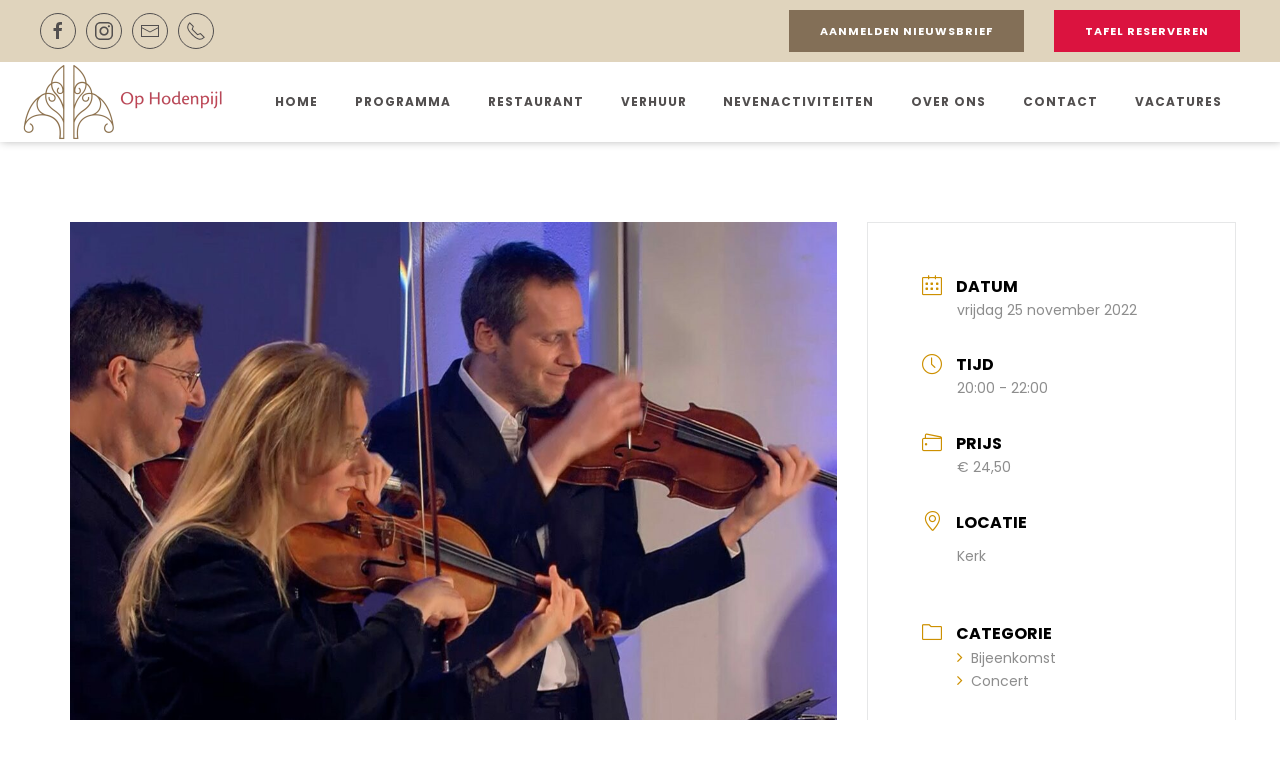

--- FILE ---
content_type: text/html; charset=UTF-8
request_url: https://ophodenpijl.nl/evenement/dutch-string-collective/?occurrence=2022-11-25
body_size: 16039
content:
<!DOCTYPE html>
<html lang="nl-NL">
    <head>
        <meta charset="UTF-8">
        <meta name="viewport" content="width=device-width, initial-scale=1">
        <link rel="icon" href="/wp-content/uploads/favicon.png" sizes="any">
                <link rel="icon" href="/wp-content/uploads/favicon.png" type="image/svg+xml">
                <link rel="apple-touch-icon" href="/wp-content/uploads/favicon.png">
                <meta name='robots' content='index, follow, max-image-preview:large, max-snippet:-1, max-video-preview:-1' />

	<!-- This site is optimized with the Yoast SEO plugin v26.7 - https://yoast.com/wordpress/plugins/seo/ -->
	<title>Mozart en Beethoven - Dutch String Collective - Op Hodenpijl</title>
	<link rel="canonical" href="https://ophodenpijl.nl/evenement/dutch-string-collective/" />
	<meta property="og:locale" content="nl_NL" />
	<meta property="og:type" content="article" />
	<meta property="og:title" content="Mozart en Beethoven - Dutch String Collective - Op Hodenpijl" />
	<meta property="og:description" content="Op vrijdag 25 november brengt het Dutch String Collective een zomers concert met beroemde werken van Mozart en Beethoven. Mozart’s muziek bruist van plezier en levenslust, en is tegelijk zo ontroerend in zijn perfecte eenvoud. Beethoven laat je sidderen en verlangen, laat je regenbuien en donder horen. In alles herken je zijn wonderlijke en opwindende persoonlijkheid." />
	<meta property="og:url" content="https://ophodenpijl.nl/evenement/dutch-string-collective/" />
	<meta property="og:site_name" content="Op Hodenpijl" />
	<meta property="article:publisher" content="https://www.facebook.com/Ophodenpijlschipluiden" />
	<meta property="article:modified_time" content="2022-11-08T10:21:08+00:00" />
	<meta property="og:image" content="https://ophodenpijl.nl/wp-content/uploads/dutch-string-collective-scaled-e1646904187974.jpg" />
	<meta property="og:image:width" content="1200" />
	<meta property="og:image:height" content="785" />
	<meta property="og:image:type" content="image/jpeg" />
	<meta name="twitter:card" content="summary_large_image" />
	<meta name="twitter:label1" content="Geschatte leestijd" />
	<meta name="twitter:data1" content="2 minuten" />
	<script type="application/ld+json" class="yoast-schema-graph">{"@context":"https://schema.org","@graph":[{"@type":"WebPage","@id":"https://ophodenpijl.nl/evenement/dutch-string-collective/","url":"https://ophodenpijl.nl/evenement/dutch-string-collective/","name":"Mozart en Beethoven - Dutch String Collective - Op Hodenpijl","isPartOf":{"@id":"https://ophodenpijl.nl/#website"},"primaryImageOfPage":{"@id":"https://ophodenpijl.nl/evenement/dutch-string-collective/#primaryimage"},"image":{"@id":"https://ophodenpijl.nl/evenement/dutch-string-collective/#primaryimage"},"thumbnailUrl":"https://ophodenpijl.nl/wp-content/uploads/dutch-string-collective-scaled-e1646904187974.jpg","datePublished":"2022-03-10T09:23:34+00:00","dateModified":"2022-11-08T10:21:08+00:00","breadcrumb":{"@id":"https://ophodenpijl.nl/evenement/dutch-string-collective/#breadcrumb"},"inLanguage":"nl-NL","potentialAction":[{"@type":"ReadAction","target":["https://ophodenpijl.nl/evenement/dutch-string-collective/"]}]},{"@type":"ImageObject","inLanguage":"nl-NL","@id":"https://ophodenpijl.nl/evenement/dutch-string-collective/#primaryimage","url":"https://ophodenpijl.nl/wp-content/uploads/dutch-string-collective-scaled-e1646904187974.jpg","contentUrl":"https://ophodenpijl.nl/wp-content/uploads/dutch-string-collective-scaled-e1646904187974.jpg","width":1200,"height":785},{"@type":"BreadcrumbList","@id":"https://ophodenpijl.nl/evenement/dutch-string-collective/#breadcrumb","itemListElement":[{"@type":"ListItem","position":1,"name":"Home","item":"https://ophodenpijl.nl/"},{"@type":"ListItem","position":2,"name":"Evenementen","item":"https://ophodenpijl.nl/evenement/"},{"@type":"ListItem","position":3,"name":"Mozart en Beethoven &#8211; Dutch String Collective"}]},{"@type":"WebSite","@id":"https://ophodenpijl.nl/#website","url":"https://ophodenpijl.nl/","name":"Op Hodenpijl","description":"Waar lekker eten, natuur, cultuur, kunst gezondheid en welzijn bij elkaar komen","potentialAction":[{"@type":"SearchAction","target":{"@type":"EntryPoint","urlTemplate":"https://ophodenpijl.nl/?s={search_term_string}"},"query-input":{"@type":"PropertyValueSpecification","valueRequired":true,"valueName":"search_term_string"}}],"inLanguage":"nl-NL"}]}</script>
	<!-- / Yoast SEO plugin. -->


<link rel='dns-prefetch' href='//www.google.com' />
<link rel='dns-prefetch' href='//fonts.googleapis.com' />
<link rel="alternate" type="application/rss+xml" title="Op Hodenpijl &raquo; feed" href="https://ophodenpijl.nl/feed/" />
<link rel="alternate" type="application/rss+xml" title="Op Hodenpijl &raquo; reacties feed" href="https://ophodenpijl.nl/comments/feed/" />
<link rel="alternate" title="oEmbed (JSON)" type="application/json+oembed" href="https://ophodenpijl.nl/wp-json/oembed/1.0/embed?url=https%3A%2F%2Fophodenpijl.nl%2Fevenement%2Fdutch-string-collective%2F" />
<link rel="alternate" title="oEmbed (XML)" type="text/xml+oembed" href="https://ophodenpijl.nl/wp-json/oembed/1.0/embed?url=https%3A%2F%2Fophodenpijl.nl%2Fevenement%2Fdutch-string-collective%2F&#038;format=xml" />
<style id='wp-img-auto-sizes-contain-inline-css' type='text/css'>
img:is([sizes=auto i],[sizes^="auto," i]){contain-intrinsic-size:3000px 1500px}
/*# sourceURL=wp-img-auto-sizes-contain-inline-css */
</style>

<link rel='stylesheet' id='mec-select2-style-css' href='https://ophodenpijl.nl/wp-content/plugins/modern-events-calendar/assets/packages/select2/select2.min.css?ver=7.29.0.1769009311' type='text/css' media='all' />
<link rel='stylesheet' id='mec-font-icons-css' href='https://ophodenpijl.nl/wp-content/plugins/modern-events-calendar/assets/css/iconfonts.css?ver=7.29.0.1769009311' type='text/css' media='all' />
<link rel='stylesheet' id='mec-frontend-style-css' href='https://ophodenpijl.nl/wp-content/plugins/modern-events-calendar/assets/css/frontend.min.css?ver=7.29.0.1769009311' type='text/css' media='all' />
<link rel='stylesheet' id='mec-tooltip-style-css' href='https://ophodenpijl.nl/wp-content/plugins/modern-events-calendar/assets/packages/tooltip/tooltip.css?ver=7.29.0.1769009311' type='text/css' media='all' />
<link rel='stylesheet' id='mec-tooltip-shadow-style-css' href='https://ophodenpijl.nl/wp-content/plugins/modern-events-calendar/assets/packages/tooltip/tooltipster-sideTip-shadow.min.css?ver=7.29.0.1769009311' type='text/css' media='all' />
<link rel='stylesheet' id='featherlight-css' href='https://ophodenpijl.nl/wp-content/plugins/modern-events-calendar/assets/packages/featherlight/featherlight.css?ver=7.29.0.1769009311' type='text/css' media='all' />
<link rel='stylesheet' id='mec-custom-google-font-css' href='https://fonts.googleapis.com/css?family=Poppins%3A300%2C+regular%2C+500%2C+600%2C+700%2C+%7CPoppins%3A700%2C+700%2C+700%2C+700%2C+700%2C+&#038;subset=latin%2Clatin-ext&#038;ver=7.29.0.1769009311' type='text/css' media='all' />
<link rel='stylesheet' id='mec-lity-style-css' href='https://ophodenpijl.nl/wp-content/plugins/modern-events-calendar/assets/packages/lity/lity.min.css?ver=7.29.0.1769009311' type='text/css' media='all' />
<link rel='stylesheet' id='mec-general-calendar-style-css' href='https://ophodenpijl.nl/wp-content/plugins/modern-events-calendar/assets/css/mec-general-calendar.css?ver=7.29.0.1769009311' type='text/css' media='all' />
<style id='wp-emoji-styles-inline-css' type='text/css'>

	img.wp-smiley, img.emoji {
		display: inline !important;
		border: none !important;
		box-shadow: none !important;
		height: 1em !important;
		width: 1em !important;
		margin: 0 0.07em !important;
		vertical-align: -0.1em !important;
		background: none !important;
		padding: 0 !important;
	}
/*# sourceURL=wp-emoji-styles-inline-css */
</style>
<link rel='stylesheet' id='wp-block-library-css' href='https://ophodenpijl.nl/wp-includes/css/dist/block-library/style.min.css?ver=6.9' type='text/css' media='all' />
<style id='global-styles-inline-css' type='text/css'>
:root{--wp--preset--aspect-ratio--square: 1;--wp--preset--aspect-ratio--4-3: 4/3;--wp--preset--aspect-ratio--3-4: 3/4;--wp--preset--aspect-ratio--3-2: 3/2;--wp--preset--aspect-ratio--2-3: 2/3;--wp--preset--aspect-ratio--16-9: 16/9;--wp--preset--aspect-ratio--9-16: 9/16;--wp--preset--color--black: #000000;--wp--preset--color--cyan-bluish-gray: #abb8c3;--wp--preset--color--white: #ffffff;--wp--preset--color--pale-pink: #f78da7;--wp--preset--color--vivid-red: #cf2e2e;--wp--preset--color--luminous-vivid-orange: #ff6900;--wp--preset--color--luminous-vivid-amber: #fcb900;--wp--preset--color--light-green-cyan: #7bdcb5;--wp--preset--color--vivid-green-cyan: #00d084;--wp--preset--color--pale-cyan-blue: #8ed1fc;--wp--preset--color--vivid-cyan-blue: #0693e3;--wp--preset--color--vivid-purple: #9b51e0;--wp--preset--gradient--vivid-cyan-blue-to-vivid-purple: linear-gradient(135deg,rgb(6,147,227) 0%,rgb(155,81,224) 100%);--wp--preset--gradient--light-green-cyan-to-vivid-green-cyan: linear-gradient(135deg,rgb(122,220,180) 0%,rgb(0,208,130) 100%);--wp--preset--gradient--luminous-vivid-amber-to-luminous-vivid-orange: linear-gradient(135deg,rgb(252,185,0) 0%,rgb(255,105,0) 100%);--wp--preset--gradient--luminous-vivid-orange-to-vivid-red: linear-gradient(135deg,rgb(255,105,0) 0%,rgb(207,46,46) 100%);--wp--preset--gradient--very-light-gray-to-cyan-bluish-gray: linear-gradient(135deg,rgb(238,238,238) 0%,rgb(169,184,195) 100%);--wp--preset--gradient--cool-to-warm-spectrum: linear-gradient(135deg,rgb(74,234,220) 0%,rgb(151,120,209) 20%,rgb(207,42,186) 40%,rgb(238,44,130) 60%,rgb(251,105,98) 80%,rgb(254,248,76) 100%);--wp--preset--gradient--blush-light-purple: linear-gradient(135deg,rgb(255,206,236) 0%,rgb(152,150,240) 100%);--wp--preset--gradient--blush-bordeaux: linear-gradient(135deg,rgb(254,205,165) 0%,rgb(254,45,45) 50%,rgb(107,0,62) 100%);--wp--preset--gradient--luminous-dusk: linear-gradient(135deg,rgb(255,203,112) 0%,rgb(199,81,192) 50%,rgb(65,88,208) 100%);--wp--preset--gradient--pale-ocean: linear-gradient(135deg,rgb(255,245,203) 0%,rgb(182,227,212) 50%,rgb(51,167,181) 100%);--wp--preset--gradient--electric-grass: linear-gradient(135deg,rgb(202,248,128) 0%,rgb(113,206,126) 100%);--wp--preset--gradient--midnight: linear-gradient(135deg,rgb(2,3,129) 0%,rgb(40,116,252) 100%);--wp--preset--font-size--small: 13px;--wp--preset--font-size--medium: 20px;--wp--preset--font-size--large: 36px;--wp--preset--font-size--x-large: 42px;--wp--preset--spacing--20: 0.44rem;--wp--preset--spacing--30: 0.67rem;--wp--preset--spacing--40: 1rem;--wp--preset--spacing--50: 1.5rem;--wp--preset--spacing--60: 2.25rem;--wp--preset--spacing--70: 3.38rem;--wp--preset--spacing--80: 5.06rem;--wp--preset--shadow--natural: 6px 6px 9px rgba(0, 0, 0, 0.2);--wp--preset--shadow--deep: 12px 12px 50px rgba(0, 0, 0, 0.4);--wp--preset--shadow--sharp: 6px 6px 0px rgba(0, 0, 0, 0.2);--wp--preset--shadow--outlined: 6px 6px 0px -3px rgb(255, 255, 255), 6px 6px rgb(0, 0, 0);--wp--preset--shadow--crisp: 6px 6px 0px rgb(0, 0, 0);}:where(.is-layout-flex){gap: 0.5em;}:where(.is-layout-grid){gap: 0.5em;}body .is-layout-flex{display: flex;}.is-layout-flex{flex-wrap: wrap;align-items: center;}.is-layout-flex > :is(*, div){margin: 0;}body .is-layout-grid{display: grid;}.is-layout-grid > :is(*, div){margin: 0;}:where(.wp-block-columns.is-layout-flex){gap: 2em;}:where(.wp-block-columns.is-layout-grid){gap: 2em;}:where(.wp-block-post-template.is-layout-flex){gap: 1.25em;}:where(.wp-block-post-template.is-layout-grid){gap: 1.25em;}.has-black-color{color: var(--wp--preset--color--black) !important;}.has-cyan-bluish-gray-color{color: var(--wp--preset--color--cyan-bluish-gray) !important;}.has-white-color{color: var(--wp--preset--color--white) !important;}.has-pale-pink-color{color: var(--wp--preset--color--pale-pink) !important;}.has-vivid-red-color{color: var(--wp--preset--color--vivid-red) !important;}.has-luminous-vivid-orange-color{color: var(--wp--preset--color--luminous-vivid-orange) !important;}.has-luminous-vivid-amber-color{color: var(--wp--preset--color--luminous-vivid-amber) !important;}.has-light-green-cyan-color{color: var(--wp--preset--color--light-green-cyan) !important;}.has-vivid-green-cyan-color{color: var(--wp--preset--color--vivid-green-cyan) !important;}.has-pale-cyan-blue-color{color: var(--wp--preset--color--pale-cyan-blue) !important;}.has-vivid-cyan-blue-color{color: var(--wp--preset--color--vivid-cyan-blue) !important;}.has-vivid-purple-color{color: var(--wp--preset--color--vivid-purple) !important;}.has-black-background-color{background-color: var(--wp--preset--color--black) !important;}.has-cyan-bluish-gray-background-color{background-color: var(--wp--preset--color--cyan-bluish-gray) !important;}.has-white-background-color{background-color: var(--wp--preset--color--white) !important;}.has-pale-pink-background-color{background-color: var(--wp--preset--color--pale-pink) !important;}.has-vivid-red-background-color{background-color: var(--wp--preset--color--vivid-red) !important;}.has-luminous-vivid-orange-background-color{background-color: var(--wp--preset--color--luminous-vivid-orange) !important;}.has-luminous-vivid-amber-background-color{background-color: var(--wp--preset--color--luminous-vivid-amber) !important;}.has-light-green-cyan-background-color{background-color: var(--wp--preset--color--light-green-cyan) !important;}.has-vivid-green-cyan-background-color{background-color: var(--wp--preset--color--vivid-green-cyan) !important;}.has-pale-cyan-blue-background-color{background-color: var(--wp--preset--color--pale-cyan-blue) !important;}.has-vivid-cyan-blue-background-color{background-color: var(--wp--preset--color--vivid-cyan-blue) !important;}.has-vivid-purple-background-color{background-color: var(--wp--preset--color--vivid-purple) !important;}.has-black-border-color{border-color: var(--wp--preset--color--black) !important;}.has-cyan-bluish-gray-border-color{border-color: var(--wp--preset--color--cyan-bluish-gray) !important;}.has-white-border-color{border-color: var(--wp--preset--color--white) !important;}.has-pale-pink-border-color{border-color: var(--wp--preset--color--pale-pink) !important;}.has-vivid-red-border-color{border-color: var(--wp--preset--color--vivid-red) !important;}.has-luminous-vivid-orange-border-color{border-color: var(--wp--preset--color--luminous-vivid-orange) !important;}.has-luminous-vivid-amber-border-color{border-color: var(--wp--preset--color--luminous-vivid-amber) !important;}.has-light-green-cyan-border-color{border-color: var(--wp--preset--color--light-green-cyan) !important;}.has-vivid-green-cyan-border-color{border-color: var(--wp--preset--color--vivid-green-cyan) !important;}.has-pale-cyan-blue-border-color{border-color: var(--wp--preset--color--pale-cyan-blue) !important;}.has-vivid-cyan-blue-border-color{border-color: var(--wp--preset--color--vivid-cyan-blue) !important;}.has-vivid-purple-border-color{border-color: var(--wp--preset--color--vivid-purple) !important;}.has-vivid-cyan-blue-to-vivid-purple-gradient-background{background: var(--wp--preset--gradient--vivid-cyan-blue-to-vivid-purple) !important;}.has-light-green-cyan-to-vivid-green-cyan-gradient-background{background: var(--wp--preset--gradient--light-green-cyan-to-vivid-green-cyan) !important;}.has-luminous-vivid-amber-to-luminous-vivid-orange-gradient-background{background: var(--wp--preset--gradient--luminous-vivid-amber-to-luminous-vivid-orange) !important;}.has-luminous-vivid-orange-to-vivid-red-gradient-background{background: var(--wp--preset--gradient--luminous-vivid-orange-to-vivid-red) !important;}.has-very-light-gray-to-cyan-bluish-gray-gradient-background{background: var(--wp--preset--gradient--very-light-gray-to-cyan-bluish-gray) !important;}.has-cool-to-warm-spectrum-gradient-background{background: var(--wp--preset--gradient--cool-to-warm-spectrum) !important;}.has-blush-light-purple-gradient-background{background: var(--wp--preset--gradient--blush-light-purple) !important;}.has-blush-bordeaux-gradient-background{background: var(--wp--preset--gradient--blush-bordeaux) !important;}.has-luminous-dusk-gradient-background{background: var(--wp--preset--gradient--luminous-dusk) !important;}.has-pale-ocean-gradient-background{background: var(--wp--preset--gradient--pale-ocean) !important;}.has-electric-grass-gradient-background{background: var(--wp--preset--gradient--electric-grass) !important;}.has-midnight-gradient-background{background: var(--wp--preset--gradient--midnight) !important;}.has-small-font-size{font-size: var(--wp--preset--font-size--small) !important;}.has-medium-font-size{font-size: var(--wp--preset--font-size--medium) !important;}.has-large-font-size{font-size: var(--wp--preset--font-size--large) !important;}.has-x-large-font-size{font-size: var(--wp--preset--font-size--x-large) !important;}
/*# sourceURL=global-styles-inline-css */
</style>

<style id='classic-theme-styles-inline-css' type='text/css'>
/*! This file is auto-generated */
.wp-block-button__link{color:#fff;background-color:#32373c;border-radius:9999px;box-shadow:none;text-decoration:none;padding:calc(.667em + 2px) calc(1.333em + 2px);font-size:1.125em}.wp-block-file__button{background:#32373c;color:#fff;text-decoration:none}
/*# sourceURL=/wp-includes/css/classic-themes.min.css */
</style>
<link href="https://ophodenpijl.nl/wp-content/themes/yootheme-child/css/theme.1.css?ver=1734374851" rel="stylesheet">
<link href="https://ophodenpijl.nl/wp-content/themes/yootheme/css/theme.update.css?ver=4.3.6" rel="stylesheet">
<link href="https://ophodenpijl.nl/wp-content/themes/yootheme-child/css/custom.css?ver=4.3.6" rel="stylesheet">
<script type="text/javascript" src="https://ophodenpijl.nl/wp-includes/js/jquery/jquery.min.js?ver=3.7.1" id="jquery-core-js"></script>
<script type="text/javascript" src="https://ophodenpijl.nl/wp-includes/js/jquery/jquery-migrate.min.js?ver=3.4.1" id="jquery-migrate-js"></script>
<link rel="https://api.w.org/" href="https://ophodenpijl.nl/wp-json/" /><link rel="alternate" title="JSON" type="application/json" href="https://ophodenpijl.nl/wp-json/wp/v2/mec-events/25535" /><link rel="EditURI" type="application/rsd+xml" title="RSD" href="https://ophodenpijl.nl/xmlrpc.php?rsd" />
<meta name="generator" content="WordPress 6.9" />
<link rel='shortlink' href='https://ophodenpijl.nl/?p=25535' />

<!-- Global site tag (gtag.js) - Google Analytics -->
<script async src="https://www.googletagmanager.com/gtag/js?id=UA-24679063-1"></script>
<script>
  window.dataLayer = window.dataLayer || [];
  function gtag(){dataLayer.push(arguments);}
  gtag('js', new Date());

  gtag('config', 'UA-24679063-1');
</script>

<!-- Google Tag Manager -->
<script>(function(w,d,s,l,i){w[l]=w[l]||[];w[l].push({'gtm.start':
new Date().getTime(),event:'gtm.js'});var f=d.getElementsByTagName(s)[0],
j=d.createElement(s),dl=l!='dataLayer'?'&l='+l:'';j.async=true;j.src=
'https://www.googletagmanager.com/gtm.js?id='+i+dl;f.parentNode.insertBefore(j,f);
})(window,document,'script','dataLayer','GTM-PVDJSQP');</script>
<!-- End Google Tag Manager -->




		<script>
		(function(h,o,t,j,a,r){
			h.hj=h.hj||function(){(h.hj.q=h.hj.q||[]).push(arguments)};
			h._hjSettings={hjid:4992518,hjsv:5};
			a=o.getElementsByTagName('head')[0];
			r=o.createElement('script');r.async=1;
			r.src=t+h._hjSettings.hjid+j+h._hjSettings.hjsv;
			a.appendChild(r);
		})(window,document,'//static.hotjar.com/c/hotjar-','.js?sv=');
		</script>
		<script src="https://ophodenpijl.nl/wp-content/themes/yootheme/packages/theme-analytics/app/analytics.min.js?ver=4.3.6" defer></script>
<script>(window.$load ||= []).push(function(c,n) {try {window.dataLayer = window.dataLayer || [];
function gtag(){dataLayer.push(arguments);}
gtag('js', new Date());
gtag('config', 'G-L6ZEPE7VYP');
} catch (e) {console.error(e)} n()});
</script>
<script src="https://ophodenpijl.nl/wp-content/themes/yootheme/packages/theme-cookie/app/cookie.min.js?ver=4.3.6" defer></script>
<script src="https://ophodenpijl.nl/wp-content/themes/yootheme/vendor/assets/uikit/dist/js/uikit.js?ver=4.3.6"></script>
<script src="https://ophodenpijl.nl/wp-content/themes/yootheme/vendor/assets/uikit/dist/js/uikit-icons-copper-hill.min.js?ver=4.3.6"></script>
<script src="https://ophodenpijl.nl/wp-content/themes/yootheme/js/theme.js?ver=4.3.6"></script>
<script>window.yootheme ||= {}; var $theme = yootheme.theme = {"i18n":{"close":{"label":"Close"},"totop":{"label":"Back to top"},"marker":{"label":"Open"},"navbarToggleIcon":{"label":"Open menu"},"paginationPrevious":{"label":"Previous page"},"paginationNext":{"label":"Next page"},"searchIcon":{"toggle":"Open Search","submit":"Submit Search"},"slider":{"next":"Next slide","previous":"Previous slide","slideX":"Slide %s","slideLabel":"%s of %s"},"slideshow":{"next":"Next slide","previous":"Previous slide","slideX":"Slide %s","slideLabel":"%s of %s"},"lightboxPanel":{"next":"Next slide","previous":"Previous slide","slideLabel":"%s of %s","close":"Close"}},"google_analytics":"UA-56526098-1","google_analytics_anonymize":"","cookie":{"mode":"consent","template":"<div class=\"tm-cookie-banner uk-notification uk-notification-bottom-center\">\n        <div class=\"uk-notification-message uk-notification-message-warning uk-panel\">\n\n            <p>Door deze website te gebruiken, gaat u akkoord met het gebruik van cookies zoals beschreven in onze <strong><span style=\"color: #ffffff;\"><a style=\"color: #ffffff;\" href=\"https:\/\/ophodenpijl.nl\/informatie\/algemene-voorwaarden\/\" target=\"_blank\" rel=\"noopener\">AVG &amp; Privacy Policy<\/a><\/span><\/strong><\/p>\n            \n                        <p class=\"uk-margin-small-top\">\n\n                                <button type=\"button\" class=\"js-accept uk-button uk-button-default\" data-uk-toggle=\"target: !.uk-notification; animation: uk-animation-fade\">Ok!<\/button>\n                \n                                <button type=\"button\" class=\"js-reject uk-button uk-button-default uk-margin-small-left\" data-uk-toggle=\"target: !.uk-notification; animation: uk-animation-fade\">Nee, bedankt!<\/button>\n                \n            <\/p>\n            \n        <\/div>\n    <\/div>","position":"bottom"}};</script>
<script src="https://ophodenpijl.nl/wp-content/themes/yootheme-child/js/custom.js?ver=4.3.6"></script>
<script>
    (function(g,s,t,p,l,n){
      g["_gstpln"]={};
      (l=s.createElement(t)),(n=s.getElementsByTagName(t)[0]);
      l.async=1;l.src=p;n.parentNode.insertBefore(l,n);
    })(window,document,"script","https://cdn.guestplan.com/widget.js");
 	_gstpln.accessKey = "f553631f0b3839867e833ac5d38074ce4ec7592a";
	_gstpln.color = "#E9AB50";
	_gstpln.open = false;
	_gstpln.showFab = false;
	_gstpln.fabText = "Reserveren tafel";
</script>
<script src="https://js.pusher.com/7.2.0/pusher.min.js"></script>

<script async src="https://www.googletagmanager.com/gtag/js?id=G-L6ZEPE7VYP"></script><link rel="icon" href="/wp-content/uploads/favicon.png" sizes="any">
<link rel="icon" href="/wp-content/uploads/favicon.png" type="image/svg+xml">
<link rel="apple-touch-icon" href="/wp-content/uploads/favicon.png">
		<style type="text/css" id="wp-custom-css">
			/*2018DS: Start aanpassing yootheme */

.uk-leader-fill::after {
	float: right;
	letter-spacing: -10px;
}

.uk-card-primary {
	font-weight: 400;
}

.pf-paddingright .el-content {
	padding-right: 15px;
}

/*2018DS: Einde aanpassing yootheme */

/*DS2018: Begin Aanpassing Rev Slider*/

.tp-caption.rev-btn:hover, .rev-btn:hover {
	background-color: #836f57;
}

/*DS2018: Einde Aanpassing Rev Slider*/

/*DS: Begin Aanpassing Blog */

.uk-article-title {
	font-size: 32px;
	letter-spacing: 0.1em;
}

.attachment-post-thumbnail {
	float: right;
	max-width: 50%;
	margin-left: 15px;
}

/*DS: Einde Aanpassing Blog */

/*DS: Start Aanpassing mec events */
.mec-event-list-classic .mec-event-article,
.mec-wrap div {
	font-family: Poppins;
}

.mec-event-title {
	text-transform: none!important;
}

.pf-col {
	margin: -10px;
}

.mec-month-divider span:before {
	border-bottom: 4px solid #db133f;
}

.mec-calendar {
	border: none;
	margin-top: -10%;
}

.mec-previous-month {
	left: 40px!important;
}

.mec-event-list-classic .mec-event-image {
	margin-right: 0px;
  padding-left: 0px;
  padding-right: 15px;
}

.pf-button-wrapper {
	margin: 20px 0 0 0;
}

a.pf-button {
	border-radius: 3px;
  border: 0;
	box-shadow: none;
	cursor: pointer;
	display: inline-block;
	font-size: 11px;
	font-weight: 700;
	letter-spacing: 1px;
	line-height: normal;
	padding: 6px 9px;
	text-transform: uppercase;
	vertical-align: middle;
}

.mec-table-side-title,
.mec-table-side-day {
	display: none;
}

.mec-calendar .mec-event-footer {
	border-top: 0px;
	background: transparent;
}

.mec-event-grid-simple .row {
	text-align: left;
}

.mec-event-footer .mec-booking-button {
	background-color: #cd9001;
	color: #fff;
	font-weight: 600;
}

.mec-repeating-label {
	display: none;
	/*display: block;*/
	width: 40%;
}
 
/*Start Bookings mec non display*/
.mec-book-price-detail-typetickets .mec-book-price-detail-description {
	display: none;
}

.mec-single-event .mec-events-meta-group {
	display: none;
}

a.mec-booking-button.mec-bg-color,
.soldout,
.mec-event-title-soldout, 
.mec-few-tickets{
	display: none;
}



/*End Bookings mec non display*/

/*Start woocommerce hide ideal kies je bank 
*/
.woocommerce-checkout #payment div.payment_box {
	display:none;
}

/*Woocommerce na bestelling knop verwijderen order again*/
.order-again {
	display: none;
}

/*afreken pagina woocommerce*/
.form-row label {
	font-size: 13px;
	font-family: poppins;
}

.mec-single-event .mec-events-meta-group-booking label {
	font-size: 14px;
}



.mec-event-schedule-content dl dt.mec-schedule-description {
	font-size: 11px;
	text-transform: none;
}

.mec-wrap h5 {
	text-transform: none;
	font-size: 14px;
}
	/*DS: Einde Aanpassing mec events */

/*DS: Start aanpassing nf forms*/
.nf-form-fields-required {
	display: none;
}
/*DS: Einde aanpassing nf forms*/

	
	
/* DS: Media Queries Algemene instellingen */

@media all and (max-width: 1199px) { 

}

@media all and (max-width: 991px) { 

} 

@media all and (max-width: 768px) {  #tribe_events_filters_wrapper.tribe-events-filters-vertical {
		margin-bottom: 5em !important;
	}
	
	.ecs-events.ecs-grid.ecs-grid-1 .ecs-event, .ecs-events.ecs-grid.ecs-grid-1 .ecs-grid-sizer {
    width: 97%!important;
	}
	
	#tribe-events-footer~a.tribe-events-ical.tribe-events-button {
		display: none;
	}
}

@media all and (max-width: 575px) { 

}

.single-product div.product .woocommerce-product-gallery .woocommerce-product-gallery__trigger {
position: absolute;
top: .875em;
right: .875em;
display: block;
height: 2em;
width: 2em;
border-radius: 3px;
z-index: 99;
text-align: center;
text-indent: -999px;
overflow: hidden;
}

.single-product div.product .woocommerce-product-gallery .woocommerce-product-gallery__trigger {
background-color: #169fda;
color: #ffffff;
}

.single-product div.product .woocommerce-product-gallery .woocommerce-product-gallery__trigger:hover {
background-color: #1781ae;
border-color: #1781ae;
color: #ffffff;
}

.single-product div.product .woocommerce-product-gallery .woocommerce-product-gallery__trigger:before {
font: normal normal normal 1em/1 FontAwesome;
font-size: inherit;
text-rendering: auto;
-webkit-font-smoothing: antialiased;
-moz-osx-font-smoothing: grayscale;
display: block;
content: "\f00e";
line-height: 2;
text-indent: 0;
}

.single-mec-events .mec-wrap .uk-panel {    
	position: unset !important;
}

.uk-position-z-index {
	z-index:99;
}

.tm-toolbar .uk-container {
	max-width: none;
}

/*[_nghost-xnj-c78] .total-amount[_ngcontent-xnj-c78], 
.total-amount {
    margin-bottom: 100px;
}*/

@media only screen and (max-width: 479px){
	.mec-container {
		width: 100%;
	}
}
/* 	Navbar shadow (less) */
.uk-navbar-container:not(.uk-navbar-transparent){
box-shadow: 1px -1px 9px 0 rgba(0,0,0,.32);
}

/* Ticket aanvragen Widget*/
.s-events__reservation-ticket-group__ticket-amount {
    flex: 0 0 81px;
    width: 81px;
    display: flex;
    flex-direction: row;
    align-content: center;
    align-items: flex-start;
    flex-wrap: nowrap;
    justify-content: center;
	
}
.s-events__reservation-ticket-group__ticket-amount--number {
    margin: 0px 10px 0px 0px;
}
button.s-events__reservation-ticket-group__ticket-amount--remove {
	  display: flex!important;
    align-content: center!important;
    justify-content: center!important;
    align-items: center;
}
button.s-events__reservation-ticket-group__ticket-amount--add{
    display: flex!important;
    align-content: center!important;
    justify-content: center!important;
    align-items: center;
}
.s-events__reservation-continue__text, .s-events__reservation-place-order__text, .s-guest-or-password__guest__label, .s-guest-or-password__password__label, .s-login__register-label, .s-order-receipt-form__generate__label, .s-order-receipt-prompt__print__label, .s-password__save__label, .s-reset-password-request__reset__label, .s-reset-password__save__label, .s-shared-tickets__shared-link-window__copy-link-text, .s-shared-tickets__shared-link-window__withdraw__text, .s-shared-tickets__sharing-tickets-window__share-text {
    cursor: pointer;
    display: inline-block;
    font-size: 20px!important;
	 font-weight: 700!important;
}

.s-events__reservation-continue__text {
    color: #fff;
    cursor: pointer;
    display: inline-block;
    font-size: 20px!important;
font-weight:500px!important;
}
.lity-content .button, .lity-content button:not(.owl-dot):not(.gm-control-active):not(.mejs):not(.owl-prev):not(.owl-next):not( .mec-googlemap-details button ):not(.mec-googlemap-details button):not(.elementor-add-section-inner button):not(.dismissButton), .lity-content input[type=button], .lity-content input[type=reset], .lity-content input[type=submit], .mec-form-row .mec-book-form-next-button.mec-book-form-pay-button, .mec-nextprev-next-button, .mec-nextprev-prev-button, .mec-wrap .button, .mec-wrap button:not(.owl-dot):not(.gm-control-active):not(.mejs):not(.owl-prev):not(.owl-next):not( .mec-googlemap-details button ):not(.mec-googlemap-details button):not(.elementor-add-section-inner button):not(.dismissButton), .mec-wrap input[type=button], .mec-wrap input[type=reset], .mec-wrap input[type=submit]
{height:60px; border-radius:25px; width:auto; padding:2%; text-align:center; top:10px; content: "Volgende";}

.s-contact-form__submit__label, .s-customer-interests__submit__label, .s-login__form__submit-label, .s-order-in-progress__form__submit-label{font-size:28px!important; height:50px!important;}

#myCustomStagerShop .s-enter-email__form__submit-button::after {
  content: "Volgende"; 
  color: #000000 !important;
  font-size: 16px !important; 
}		</style>
		<style>:root,::before,::after{--mec-heading-font-family: 'Poppins';--mec-paragraph-font-family: 'Poppins';--mec-color-skin: #cd9001;--mec-color-skin-rgba-1: rgba(205,144,1,.25);--mec-color-skin-rgba-2: rgba(205,144,1,.5);--mec-color-skin-rgba-3: rgba(205,144,1,.75);--mec-color-skin-rgba-4: rgba(205,144,1,.11);--mec-primary-border-radius: ;--mec-secondary-border-radius: ;--mec-container-normal-width: 1196px;--mec-container-large-width: 1690px;--mec-title-color-hover: #cd9001;--mec-fes-main-color: #40d9f1;--mec-fes-main-color-rgba-1: rgba(64, 217, 241, 0.12);--mec-fes-main-color-rgba-2: rgba(64, 217, 241, 0.23);--mec-fes-main-color-rgba-3: rgba(64, 217, 241, 0.03);--mec-fes-main-color-rgba-4: rgba(64, 217, 241, 0.3);--mec-fes-main-color-rgba-5: rgb(64 217 241 / 7%);--mec-fes-main-color-rgba-6: rgba(64, 217, 241, 0.2);</style><style>.lity-content .mec-events-meta-group-booking .mec-event-ticket-available, .mec-breadcrumbs .mec-current, .mec-breadcrumbs a, .mec-breadcrumbs span .mec-event-content p, .mec-event-data-field-items, .mec-event-data-fields .mec-event-data-field-item .mec-event-data-field-name, .mec-event-data-fields .mec-event-data-field-item .mec-event-data-field-value, .mec-event-schedule-content dl dt, .mec-events-button, .mec-events-meta-group-tags, .mec-events-meta-group-tags a, .mec-hourly-schedule-speaker-description, .mec-load-more-button, .mec-next-occ-booking span, .mec-single-event .mec-event-meta .mec-events-event-cost, .mec-single-event .mec-event-meta dd, .mec-single-event .mec-event-meta dd a, .mec-single-event .mec-events-meta-group-booking .mec-event-ticket-available, .mec-single-event .mec-speakers-details ul li .mec-speaker-job-title, .mec-single-event .mec-speakers-details ul li .mec-speaker-name, .mec-single-modern .mec-single-event-bar>div dd, .mec-wrap .info-msg div, .mec-wrap .mec-error div, .mec-wrap .mec-success div, .mec-wrap .warning-msg div, .mec-wrap abbr, .mec-wrap p{
font-weight:400;
}</style>    </head>
    <body class="wp-singular mec-events-template-default single single-mec-events postid-25535 wp-theme-yootheme wp-child-theme-yootheme-child  mec-theme-yootheme">

        
        <div class="uk-hidden-visually uk-notification uk-notification-top-left uk-width-auto">
            <div class="uk-notification-message">
                <a href="#tm-main">Skip to main content</a>
            </div>
        </div>

        
        
        <div class="tm-page">

                        


<header class="tm-header-mobile uk-hidden@l">


        <div uk-sticky cls-active="uk-navbar-sticky" sel-target=".uk-navbar-container">
    
        <div class="uk-navbar-container">

            <div class="uk-container uk-container-expand uk-padding-remove-left">
                <nav class="uk-navbar" uk-navbar="{&quot;align&quot;:&quot;left&quot;,&quot;container&quot;:&quot;.tm-header-mobile &gt; [uk-sticky]&quot;,&quot;boundary&quot;:&quot;.tm-header-mobile .uk-navbar-container&quot;}">

                                        <div class="uk-navbar-left">

                                                    <a href="https://ophodenpijl.nl/" aria-label="Terug naar de homepage" class="uk-logo uk-navbar-item uk-padding-remove-left">
    <picture>
<source type="image/webp" srcset="/wp-content/themes/yootheme/cache/c2/logo-c2ab0813.webp 100w, /wp-content/themes/yootheme/cache/b7/logo-b7c9e2de.webp 110w" sizes="(min-width: 100px) 100px">
<img alt loading="eager" src="/wp-content/themes/yootheme/cache/4c/logo-4ce0d032.png" width="100" height="100">
</picture></a>
<div class="uk-navbar-item widget widget_custom_html" id="custom_html-9">

    
    <div class="textwidget custom-html-widget"><button class="uk-button uk-button-small uk-button-primary" type="button" onclick="_gstpln.openWidget()">Tafel reserveren</button></div>
</div>
                        
                        
                    </div>
                    
                    
                                        <div class="uk-navbar-right">

                                                    <a uk-toggle href="#tm-dialog-mobile" class="uk-navbar-toggle">

                <span class="uk-margin-small-right uk-text-middle">Menu</span>
        
        <div uk-navbar-toggle-icon></div>

        
    </a>                        
                        
                    </div>
                    
                </nav>
            </div>

        </div>

        </div>
    



        <div id="tm-dialog-mobile" uk-offcanvas="container: true; overlay: true" mode="slide">
        <div class="uk-offcanvas-bar uk-flex uk-flex-column">

                        <button class="uk-offcanvas-close uk-close-large" type="button" uk-close uk-toggle="cls: uk-close-large; mode: media; media: @s"></button>
            
                        <div class="uk-margin-auto-bottom">
                
<div class="uk-grid uk-child-width-1-1" uk-grid>    <div>
<div class="uk-panel">

    
    <ul class="uk-flex-inline uk-flex-middle uk-flex-nowrap uk-grid-small" uk-grid>                    <li><a href="https://www.facebook.com/Ophodenpijlschipluiden/" class="uk-preserve-width uk-icon-button" rel="noreferrer" target="_blank"><span uk-icon="icon: facebook;"></span></a></li>
                    <li><a href="https://www.instagram.com/ophodenpijl/" class="uk-preserve-width uk-icon-button" rel="noreferrer" target="_blank"><span uk-icon="icon: instagram;"></span></a></li>
                    <li><a href="mailto:info@ophodenpijl.nl" class="uk-preserve-width uk-icon-button" rel="noreferrer" target="_blank"><span uk-icon="icon: mail;"></span></a></li>
                    <li><a href="tel:0153801840" class="uk-preserve-width uk-icon-button" rel="noreferrer" target="_blank"><span uk-icon="icon: receiver;"></span></a></li>
            </ul>
</div>
</div>    <div>
<div class="uk-panel widget widget_nav_menu" id="nav_menu-4">

    
    
<ul class="uk-nav uk-nav-primary uk-nav-">
    
	<li class="menu-item menu-item-type-post_type menu-item-object-page menu-item-home"><a href="https://ophodenpijl.nl/"> Home</a></li>
	<li class="menu-item menu-item-type-post_type menu-item-object-page"><a href="https://ophodenpijl.nl/activiteiten/"> Programma</a></li>
	<li class="menu-item menu-item-type-post_type menu-item-object-page menu-item-has-children uk-parent"><a href="https://ophodenpijl.nl/restaurant/"> Restaurant</a>
	<ul class="uk-nav-sub">

		<li class="menu-item menu-item-type-post_type menu-item-object-page"><a href="https://ophodenpijl.nl/restaurant/dagkaart/"> Menukaart</a></li>
		<li class="menu-item menu-item-type-post_type menu-item-object-page"><a href="https://ophodenpijl.nl/restaurant/groepen/"> Groepen &#038; Partijen</a></li>
		<li class="menu-item menu-item-type-post_type menu-item-object-page"><a href="https://ophodenpijl.nl/restaurant/winkel/"> Winkel</a></li>
		<li class="menu-item menu-item-type-post_type menu-item-object-page"><a href="https://ophodenpijl.nl/nevenactiviteiten/de-levende-buitenplaats/"> Buitenplaats</a></li></ul></li>
	<li class="menu-item menu-item-type-post_type menu-item-object-page menu-item-has-children uk-parent"><a href="https://ophodenpijl.nl/verhuur-locatie/"> Verhuur</a>
	<ul class="uk-nav-sub">

		<li class="menu-item menu-item-type-post_type menu-item-object-page"><a href="https://ophodenpijl.nl/verhuur-locatie/vergaderen-workshop/"> Vergaderen, workshops &#038; consulten</a></li>
		<li class="menu-item menu-item-type-post_type menu-item-object-page"><a href="https://ophodenpijl.nl/verhuur-locatie/conferentie-seminar/"> Conferentie &#038; seminar</a></li>
		<li class="menu-item menu-item-type-post_type menu-item-object-page"><a href="https://ophodenpijl.nl/verhuur-locatie/rouwen/"> Rouwen</a></li>
		<li class="menu-item menu-item-type-post_type menu-item-object-page"><a href="https://ophodenpijl.nl/verhuur-locatie/trouwen/"> Trouwen</a></li>
		<li class="menu-item menu-item-type-post_type menu-item-object-page"><a href="https://ophodenpijl.nl/verhuur-locatie/diversen/"> Diversen</a></li></ul></li>
	<li class="menu-item menu-item-type-post_type menu-item-object-page menu-item-has-children uk-parent"><a href="https://ophodenpijl.nl/nevenactiviteiten/"> Nevenactiviteiten</a>
	<ul class="uk-nav-sub">

		<li class="menu-item menu-item-type-post_type menu-item-object-page"><a href="https://ophodenpijl.nl/nevenactiviteiten/pastorie/"> Pastorieteam</a></li>
		<li class="menu-item menu-item-type-post_type menu-item-object-page"><a href="https://ophodenpijl.nl/nevenactiviteiten/innerlijk-werk/"> Innerlijk Werk</a></li>
		<li class="menu-item menu-item-type-post_type menu-item-object-page"><a href="https://ophodenpijl.nl/nevenactiviteiten/de-levende-buitenplaats/"> Buitenplaats</a></li>
		<li class="menu-item menu-item-type-post_type menu-item-object-page"><a href="https://ophodenpijl.nl/nevenactiviteiten/hoeve-levenslust/"> Stiltegebied</a></li>
		<li class="menu-item menu-item-type-post_type menu-item-object-page"><a href="https://ophodenpijl.nl/nevenactiviteiten/honey-highway/"> Honey Highway</a></li>
		<li class="menu-item menu-item-type-post_type menu-item-object-page"><a href="https://ophodenpijl.nl/nevenactiviteiten/loofwerk/"> Loofwerk</a></li></ul></li>
	<li class="menu-item menu-item-type-post_type menu-item-object-page menu-item-has-children uk-parent"><a href="https://ophodenpijl.nl/over-ons/"> Over ons</a>
	<ul class="uk-nav-sub">

		<li class="menu-item menu-item-type-post_type menu-item-object-page"><a href="https://ophodenpijl.nl/over-ons/historie/"> Historie</a></li>
		<li class="menu-item menu-item-type-post_type menu-item-object-page"><a href="https://ophodenpijl.nl/over-ons/filosofie/"> Filosofie</a></li>
		<li class="menu-item menu-item-type-post_type menu-item-object-page"><a href="https://ophodenpijl.nl/over-ons/dirk-tilly-post/"> Dirk &#038; Tilly Post</a></li>
		<li class="menu-item menu-item-type-post_type menu-item-object-page"><a href="https://ophodenpijl.nl/over-ons/nieuws/"> Nieuws</a></li>
		<li class="menu-item menu-item-type-post_type menu-item-object-page"><a href="https://ophodenpijl.nl/contact/openingstijden/"> Openingstijden</a></li>
		<li class="menu-item menu-item-type-post_type menu-item-object-page"><a href="https://ophodenpijl.nl/over-ons/veelgestelde-vragen/"> Veelgestelde vragen</a></li>
		<li class="menu-item menu-item-type-post_type menu-item-object-page menu-item-privacy-policy"><a href="https://ophodenpijl.nl/over-ons/algemene-voorwaarden/"> AVG &#038; Privacy</a></li>
		<li class="menu-item menu-item-type-post_type menu-item-object-page"><a href="https://ophodenpijl.nl/over-ons/anbi/"> ANBI</a></li>
		<li class="menu-item menu-item-type-post_type menu-item-object-page"><a href="https://ophodenpijl.nl/over-ons/cookies/"> Cookies</a></li>
		<li class="menu-item menu-item-type-post_type menu-item-object-page"><a href="https://ophodenpijl.nl/over-ons/links/"> Links</a></li>
		<li class="menu-item menu-item-type-post_type menu-item-object-page"><a href="https://ophodenpijl.nl/over-ons/nieuwsbrief/"> Nieuwsbrief</a></li></ul></li>
	<li class="menu-item menu-item-type-post_type menu-item-object-page"><a href="https://ophodenpijl.nl/contact/"> Contact</a></li>
	<li class="menu-item menu-item-type-post_type menu-item-object-page"><a href="https://ophodenpijl.nl/over-ons/vacatures/"> Vacatures</a></li></ul>

</div>
</div></div>            </div>
            
            
        </div>
    </div>
    
    
    

</header>


<div class="tm-toolbar tm-toolbar-default uk-visible@l">
    <div class="uk-container uk-flex uk-flex-middle">

                <div>
            <div class="uk-grid-medium uk-child-width-auto uk-flex-middle" uk-grid="margin: uk-margin-small-top">

                                <div>
<div class="uk-panel">

    
    <ul class="uk-flex-inline uk-flex-middle uk-flex-nowrap uk-grid-small" uk-grid>                    <li><a href="https://www.facebook.com/Ophodenpijlschipluiden/" class="uk-preserve-width uk-icon-button" rel="noreferrer" target="_blank"><span uk-icon="icon: facebook;"></span></a></li>
                    <li><a href="https://www.instagram.com/ophodenpijl/" class="uk-preserve-width uk-icon-button" rel="noreferrer" target="_blank"><span uk-icon="icon: instagram;"></span></a></li>
                    <li><a href="mailto:info@ophodenpijl.nl" class="uk-preserve-width uk-icon-button" rel="noreferrer" target="_blank"><span uk-icon="icon: mail;"></span></a></li>
                    <li><a href="tel:0153801840" class="uk-preserve-width uk-icon-button" rel="noreferrer" target="_blank"><span uk-icon="icon: receiver;"></span></a></li>
            </ul>
</div>
</div>                
                
            </div>
        </div>
        
                <div class="uk-margin-auto-left">
            <div class="uk-grid-medium uk-child-width-auto uk-flex-middle" uk-grid="margin: uk-margin-small-top">
                <div>
<div class="uk-panel widget widget_custom_html" id="custom_html-4">

    
    <div class="textwidget custom-html-widget"><a href="https://ophodenpijl.nl/informatie/nieuwsbrief/" class="uk-button uk-button-secondary">Aanmelden nieuwsbrief</a></div>
</div>
</div><div>
<div class="uk-panel widget widget_custom_html" id="custom_html-8">

    
    <div class="textwidget custom-html-widget"><button class="uk-button uk-button-primary" type="button" onclick="_gstpln.openWidget()">Tafel reserveren</button></div>
</div>
</div>            </div>
        </div>
        
    </div>
</div>

<header class="tm-header uk-visible@l">



        <div uk-sticky media="@l" cls-active="uk-navbar-sticky" sel-target=".uk-navbar-container">
    
        <div class="uk-navbar-container">

            <div class="uk-container uk-container-expand uk-padding-remove-left">
                <nav class="uk-navbar uk-navbar-justify" uk-navbar="{&quot;align&quot;:&quot;left&quot;,&quot;container&quot;:&quot;.tm-header &gt; [uk-sticky]&quot;,&quot;boundary&quot;:&quot;.tm-header .uk-navbar-container&quot;}">

                                        <div class="uk-navbar-left">

                                                    <a href="https://ophodenpijl.nl/" aria-label="Terug naar de homepage" class="uk-logo uk-navbar-item">
    <picture>
<source type="image/webp" srcset="/wp-content/themes/yootheme/cache/6d/hodenpijl-logo-nieuwe-websiteV2-6d3290f6.webp 220w, /wp-content/themes/yootheme/cache/db/hodenpijl-logo-nieuwe-websiteV2-dbde31a9.webp 440w" sizes="(min-width: 220px) 220px">
<img alt loading="eager" src="/wp-content/themes/yootheme/cache/92/hodenpijl-logo-nieuwe-websiteV2-921ad406.png" width="220" height="80">
</picture></a>                        
                                                    
<ul class="uk-navbar-nav">
    
	<li class="menu-item menu-item-type-post_type menu-item-object-page menu-item-home"><a href="https://ophodenpijl.nl/"> Home</a></li>
	<li class="menu-item menu-item-type-post_type menu-item-object-page"><a href="https://ophodenpijl.nl/activiteiten/"> Programma</a></li>
	<li class="menu-item menu-item-type-post_type menu-item-object-page menu-item-has-children uk-parent"><a href="https://ophodenpijl.nl/restaurant/"> Restaurant</a>
	<div class="uk-navbar-dropdown"><div><ul class="uk-nav uk-navbar-dropdown-nav">

		<li class="menu-item menu-item-type-post_type menu-item-object-page"><a href="https://ophodenpijl.nl/restaurant/dagkaart/"> Menukaart</a></li>
		<li class="menu-item menu-item-type-post_type menu-item-object-page"><a href="https://ophodenpijl.nl/restaurant/groepen/"> Groepen &#038; Partijen</a></li>
		<li class="menu-item menu-item-type-post_type menu-item-object-page"><a href="https://ophodenpijl.nl/restaurant/winkel/"> Winkel</a></li>
		<li class="menu-item menu-item-type-post_type menu-item-object-page"><a href="https://ophodenpijl.nl/nevenactiviteiten/de-levende-buitenplaats/"> Buitenplaats</a></li></ul></div></div></li>
	<li class="menu-item menu-item-type-post_type menu-item-object-page menu-item-has-children uk-parent"><a href="https://ophodenpijl.nl/verhuur-locatie/"> Verhuur</a>
	<div class="uk-navbar-dropdown"><div><ul class="uk-nav uk-navbar-dropdown-nav">

		<li class="menu-item menu-item-type-post_type menu-item-object-page"><a href="https://ophodenpijl.nl/verhuur-locatie/vergaderen-workshop/"> Vergaderen, workshops &#038; consulten</a></li>
		<li class="menu-item menu-item-type-post_type menu-item-object-page"><a href="https://ophodenpijl.nl/verhuur-locatie/conferentie-seminar/"> Conferentie &#038; seminar</a></li>
		<li class="menu-item menu-item-type-post_type menu-item-object-page"><a href="https://ophodenpijl.nl/verhuur-locatie/rouwen/"> Rouwen</a></li>
		<li class="menu-item menu-item-type-post_type menu-item-object-page"><a href="https://ophodenpijl.nl/verhuur-locatie/trouwen/"> Trouwen</a></li>
		<li class="menu-item menu-item-type-post_type menu-item-object-page"><a href="https://ophodenpijl.nl/verhuur-locatie/diversen/"> Diversen</a></li></ul></div></div></li>
	<li class="menu-item menu-item-type-post_type menu-item-object-page menu-item-has-children uk-parent"><a href="https://ophodenpijl.nl/nevenactiviteiten/"> Nevenactiviteiten</a>
	<div class="uk-navbar-dropdown"><div><ul class="uk-nav uk-navbar-dropdown-nav">

		<li class="menu-item menu-item-type-post_type menu-item-object-page"><a href="https://ophodenpijl.nl/nevenactiviteiten/pastorie/"> Pastorieteam</a></li>
		<li class="menu-item menu-item-type-post_type menu-item-object-page"><a href="https://ophodenpijl.nl/nevenactiviteiten/innerlijk-werk/"> Innerlijk Werk</a></li>
		<li class="menu-item menu-item-type-post_type menu-item-object-page"><a href="https://ophodenpijl.nl/nevenactiviteiten/de-levende-buitenplaats/"> Buitenplaats</a></li>
		<li class="menu-item menu-item-type-post_type menu-item-object-page"><a href="https://ophodenpijl.nl/nevenactiviteiten/hoeve-levenslust/"> Stiltegebied</a></li>
		<li class="menu-item menu-item-type-post_type menu-item-object-page"><a href="https://ophodenpijl.nl/nevenactiviteiten/honey-highway/"> Honey Highway</a></li>
		<li class="menu-item menu-item-type-post_type menu-item-object-page"><a href="https://ophodenpijl.nl/nevenactiviteiten/loofwerk/"> Loofwerk</a></li></ul></div></div></li>
	<li class="menu-item menu-item-type-post_type menu-item-object-page menu-item-has-children uk-parent"><a href="https://ophodenpijl.nl/over-ons/"> Over ons</a>
	<div class="uk-navbar-dropdown"><div><ul class="uk-nav uk-navbar-dropdown-nav">

		<li class="menu-item menu-item-type-post_type menu-item-object-page"><a href="https://ophodenpijl.nl/over-ons/historie/"> Historie</a></li>
		<li class="menu-item menu-item-type-post_type menu-item-object-page"><a href="https://ophodenpijl.nl/over-ons/filosofie/"> Filosofie</a></li>
		<li class="menu-item menu-item-type-post_type menu-item-object-page"><a href="https://ophodenpijl.nl/over-ons/dirk-tilly-post/"> Dirk &#038; Tilly Post</a></li>
		<li class="menu-item menu-item-type-post_type menu-item-object-page"><a href="https://ophodenpijl.nl/over-ons/nieuws/"> Nieuws</a></li>
		<li class="menu-item menu-item-type-post_type menu-item-object-page"><a href="https://ophodenpijl.nl/contact/openingstijden/"> Openingstijden</a></li>
		<li class="menu-item menu-item-type-post_type menu-item-object-page"><a href="https://ophodenpijl.nl/over-ons/veelgestelde-vragen/"> Veelgestelde vragen</a></li>
		<li class="menu-item menu-item-type-post_type menu-item-object-page menu-item-privacy-policy"><a href="https://ophodenpijl.nl/over-ons/algemene-voorwaarden/"> AVG &#038; Privacy</a></li>
		<li class="menu-item menu-item-type-post_type menu-item-object-page"><a href="https://ophodenpijl.nl/over-ons/anbi/"> ANBI</a></li>
		<li class="menu-item menu-item-type-post_type menu-item-object-page"><a href="https://ophodenpijl.nl/over-ons/cookies/"> Cookies</a></li>
		<li class="menu-item menu-item-type-post_type menu-item-object-page"><a href="https://ophodenpijl.nl/over-ons/links/"> Links</a></li>
		<li class="menu-item menu-item-type-post_type menu-item-object-page"><a href="https://ophodenpijl.nl/over-ons/nieuwsbrief/"> Nieuwsbrief</a></li></ul></div></div></li>
	<li class="menu-item menu-item-type-post_type menu-item-object-page"><a href="https://ophodenpijl.nl/contact/"> Contact</a></li>
	<li class="menu-item menu-item-type-post_type menu-item-object-page"><a href="https://ophodenpijl.nl/over-ons/vacatures/"> Vacatures</a></li></ul>
                        
                                                                            
                    </div>
                    
                    
                    
                </nav>
            </div>

        </div>

        </div>
    







</header>

            
            
            <main id="tm-main"  class="tm-main uk-section uk-section-default" uk-height-viewport="expand: true">

                                <div class="uk-container">

                    
                            
                
    <section id="main-content" class="mec-container">

        
        
            <div class="mec-wrap colorskin-custom clearfix " id="mec_skin_3480">
    <article class="mec-single-event">
        <div class="col-md-8">
            <div class="mec-events-event-image"><img width="1200" height="785" src="https://ophodenpijl.nl/wp-content/uploads/dutch-string-collective-scaled-e1646904187974.jpg" class="attachment-full size-full wp-post-image" alt="" data-mec-postid="25535" decoding="async" loading="lazy" /></div>
            <div class="mec-event-content">
                <h1 class="mec-single-title">Mozart en Beethoven &#8211; Dutch String Collective</h1>
                <div class="mec-single-event-description mec-events-content"><p><strong>Op vrijdag 25 november brengt het Dutch String Collective een concert met beroemde werken van Mozart en Beethoven. Mozart’s muziek bruist van plezier en levenslust, en is tegelijk zo ontroerend in zijn perfecte eenvoud. Beethoven laat je sidderen en verlangen, laat je regenbuien en donder horen. In alles herken je zijn wonderlijke en opwindende persoonlijkheid.</strong></p>
<p>Toen het Sinfonia Concertante voor viool, altviool en orkest een paar jaar na Mozarts dood werd uitgegeven, was het meteen mateloos populair. Omdat er niet altijd een orkest voor handen was om het te spelen is er in die tijd een bewerking gemaakt voor 6 strijkers! Het leuke van deze bewerking is dat de solopartijen van de viool en de altviool helemaal verweven zijn met de andere stemmen, en dus ook door alle spelers gespeeld worden. Om dezelfde reden is er een prachtige bewerking gemaakt van de symfonie nr 6 van Ludwig van Beethoven voor strijksextet. Deze symfonie is bekend om Beethovens beschrijvingen van de natuur en het landelijke leven en wordt daarom ook wel de Pastorale genoemd. Verder in dit concert hoort u muziek van Borodin, Gluck en eigen werk geschreven door leden van het ensemble zelf.</p>
<p>Marieke de Bruijn (violiste en leider van het ensemble) zal tijdens het concert toelichting geven over de gespeelde muziek. Zo wordt het publiek deelgenoot van het avontuur dat het spelen van deze prachtige klassieke werken is.</p>
<p>Het Dutch String Collective is bezig een belangrijke plek te veroveren op de Nederlandse concertpodia. Met als doel het presenteren van inspirerende muziek bestaan er geen heilige huisjes. Plezier in ensemblespel en overtuigende interpretaties staan voorop. De musici in het ensemble staan verder midden in het bruisende muziekleven van Nederland, werkzaam als solist, in kamermuziek, als studiomusicus en als orkestmusicus.</p>
<p><span style="color: #db2446;"><strong>Kaarten reserveren</strong></span></p>
<p>Dit evenement wordt door een externe partij georganiseerd en daardoor kan er niet via ons systeem gereserveerd worden. Aanmelden kan door <a href="https://dutch-string-collective.weticket.com/zomerconcerten-ophodenpijl">hier te klikken. </a></p>
</div>
            </div>

            <!-- Export Module -->
            
            <!-- Countdown module -->
            
            <!-- Hourly Schedule --> <!--2018DS: Move hourly schedule to col-4 after organizers-->
            
            

            <!-- Booking Module -->
            
            <!-- Tags -->
            <div class="mec-events-meta-group mec-events-meta-group-tags">
                            </div>

        </div>
                <div class="col-md-4">
            <div class="mec-event-meta mec-color-before mec-frontbox">
                                    <div class="mec-single-event-date">
                        <i class="mec-sl-calendar"></i>
                        <h3 class="mec-date">Datum</h3>
                        <dd><abbr class="mec-events-abbr"><span class="mec-start-date-label">vrijdag 25 november 2022</span></abbr></dd>
                    </div>

                                            <div class="mec-single-event-time">
                            <i class="mec-sl-clock " style=""></i>
                            <h3 class="mec-time">Tijd</h3>
                            <i class="mec-time-comment"></i>
                            
                                                            <dd><abbr class="mec-events-abbr">20:00 - 22:00</abbr></dd>
                                                    </div>
                        
                                    <div class="mec-event-cost">
                        <i class="mec-sl-wallet"></i>
                        <h3 class="mec-cost">Prijs</h3>
                        <dd class="mec-events-event-cost">€ 24,50</dd>
                    </div>
                    
                
                
                                    <div class="mec-single-event-location">
                                                <i class="mec-sl-location-pin"></i>
                        <h3 class="mec-events-single-section-title mec-location">Locatie</h3>
                        <dd class="author fn org">Kerk</dd>
                        <dd class="location"><address class="mec-events-address"><span class="mec-address"></span></address></dd>
                    </div>
                    
                                    <div class="mec-single-event-category">
                        <i class="mec-sl-folder"></i>
                        <dt>Categorie</dt>
                        <dd class="mec-events-event-categories">
                            <a href="https://ophodenpijl.nl/mec-category/bijeenkomst/" class="mec-color-hover" rel="tag"><i class="mec-fa-angle-right"></i>Bijeenkomst</a></dd><dd class="mec-events-event-categories">
                            <a href="https://ophodenpijl.nl/mec-category/concert/" class="mec-color-hover" rel="tag"><i class="mec-fa-angle-right"></i>Concert</a></dd>                    </div>
                    
                                    <div class="mec-single-event-organizer">
                                                    <img class="mec-img-organizer" src="https://ophodenpijl.nl/wp-content/uploads/Blok-vergaderen.jpg" alt="Op Hodenpijl">
                                                <h3 class="mec-events-single-section-title">Organisator</h3>
                                                    <dd class="mec-organizer">
                                <i class="mec-sl-home"></i>
                                <h6>Op Hodenpijl</h6>
                            </dd>
                                                <dd class="mec-organizer-tel">
                            <i class="mec-sl-phone"></i>
                            <h6>Telefoon</h6>
                            <a href="tel:015-3801840">015-3801840</a>
                        </dd>
                                                <dd class="mec-organizer-email">
                            <i class="mec-sl-envelope"></i>
                            <h6>E-mail</h6>
                            <a href="mailto:info@ophodenpijl.nl">info@ophodenpijl.nl</a>
                        </dd>
                                            </div>
                    
                <!-- Register Booking Button -->
                            </div>

            <!-- Attendees List Module -->
            
            <!-- Next Previous Module -->
            
            <!-- Links Module -->
            
            <!-- Weather Module -->
            
            <!-- Google Maps Module -->
                            <div class="mec-events-meta-group mec-events-meta-group-gmap">
                                    </div>
            
            <!-- QRCode Module -->
            
        </div>
        
            </article>
</div>
                
<div id="comments" class="uk-margin-large-top">

    
    
    
</div>

    </section>

    
        
                        
                </div>
                
            </main>

            
                        <footer>
                <!-- Builder #footer -->
<div class="tm-footer uk-section-muted uk-section uk-padding-remove-bottom" uk-scrollspy="target: [uk-scrollspy-class]; cls: uk-animation-slide-top-small; delay: false;">
    
        
        
        
            
                                <div class="uk-container">                
                    <div class="uk-grid tm-grid-expand uk-child-width-1-1 uk-margin">
<div class="uk-width-1-1@s">
    
        
            
            
            
                
                    
<div class="uk-margin">
    <div class="uk-grid uk-child-width-1-1 uk-child-width-1-4@m uk-grid-match" uk-grid>        <div>
<div class="el-item uk-panel uk-margin-remove-first-child" uk-scrollspy-class>
    
        
            
                
            
            
                                                
                
                    

        
                <h3 class="el-title uk-h6 uk-margin-top uk-margin-remove-bottom">                        <span class="uk-text-background">Adres</span>
                    </h3>        
        
    
        
        
                <div class="el-content uk-panel uk-margin-top"><p>Op Hodenpijl<br />Rijksstraatweg 20-22<br />2636 AX Schipluiden<br />T: 015-380 18 40<br />info@ophodenpijl.nl<br/><a href="https://goo.gl/PWq7Na" target="_blank"><span uk-icon="location"></span> route</a></p></div>        
        
        

                
                
            
        
    
</div></div>
        <div>
<div class="el-item uk-panel uk-margin-remove-first-child" uk-scrollspy-class>
    
        
            
                
            
            
                                                
                
                    

        
                <h3 class="el-title uk-h6 uk-margin-top uk-margin-remove-bottom">                        <span class="uk-text-background">Informatie</span>
                    </h3>        
        
    
        
        
                <div class="el-content uk-panel uk-margin-top"><p><span style="color: #524f4f;"><a style="color: #524f4f;" href="https://ophodenpijl.nl/informatie/vacatures/">Vacatures</a></span><br /><span style="color: #524f4f;"><a style="color: #524f4f;" href="https://ophodenpijl.nl/informatie/veelgestelde-vragen/">Veel gestelde vragen</a></span><br /><span style="color: #524f4f;"><a style="color: #524f4f;" href="https://ophodenpijl.nl/informatie/algemene-voorwaarden/">AVG &amp; Privacy</a></span><br /><span style="color: #524f4f;"><a style="color: #524f4f;" href="https://ophodenpijl.nl/informatie/anbi/">ANBI</a></span><br /><span style="color: #524f4f;"><a style="color: #524f4f;" href="https://ophodenpijl.nl/informatie/cookies/">Cookies</a></span><br /><span style="color: #524f4f;"><a style="color: #524f4f;" href="https://ophodenpijl.nl/informatie/links/">Links</a></span></p>
<p> </p></div>        
        
        

                
                
            
        
    
</div></div>
        <div>
<div class="el-item uk-panel uk-margin-remove-first-child" uk-scrollspy-class>
    
        
            
                
            
            
                                                
                
                    

        
                <h3 class="el-title uk-h6 uk-margin-top uk-margin-remove-bottom">                        <span class="uk-text-background">Contact</span>
                    </h3>        
        
    
        
        
                <div class="el-content uk-panel uk-margin-top"><p><span style="color: #524f4f;"><a style="color: #524f4f;" href="https://ophodenpijl.nl/contact/openingstijden/">Openingstijden</a><br /><a style="color: #524f4f;" href="https://ophodenpijl.nl/contact/">Contactgegevens</a><br /><a style="color: #524f4f;" href="https://ophodenpijl.nl/contact/">Route </a></span><br /><span style="color: #524f4f;"><a style="color: #524f4f;" href="https://ophodenpijl.nl/contact/">Parkeren</a></span></p>
<p> </p></div>        
        
        

                
                
            
        
    
</div></div>
        <div>
<div class="el-item uk-panel uk-margin-remove-first-child" uk-scrollspy-class>
    
        
            
                
            
            
                                                
                
                    

        
                <h3 class="el-title uk-h6 uk-margin-top uk-margin-remove-bottom">                        <span class="uk-text-background">Social</span>
                    </h3>        
        
    
        
        
                <div class="el-content uk-panel uk-margin-top"><p><span style="color: #524f4f;"><a style="color: #524f4f;" href="https://ophodenpijl.nl/informatie/nieuwsbrief/" target="_blank" rel="noopener">Nieuwsbrief</a></span><br /><span style="color: #524f4f;"><a style="color: #524f4f;" href="https://www.facebook.com/Ophodenpijlschipluiden/" target="_blank" rel="noopener">Facebook</a></span><br /><span style="color: #524f4f;"><a style="color: #524f4f;" href="https://www.instagram.com/ophodenpijl/" target="_blank" rel="noopener">Instagram</a></span></p></div>        
        
        

                
                
            
        
    
</div></div>
        </div>
</div>
                
            
        
    
</div></div>
                                </div>                
            
        
    
</div>
<div class="uk-section-muted uk-section uk-section-small">
    
        
        
        
            
                
                    <div class="uk-grid tm-grid-expand uk-child-width-1-1 uk-grid-margin">
<div class="uk-width-1-1@m">
    
        
            
            
            
                
                    <hr>
                
            
        
    
</div></div><div class="uk-grid-margin uk-container uk-container-xlarge"><div class="uk-grid tm-grid-expand" uk-grid>
<div class="uk-grid-item-match uk-flex-middle uk-width-1-2@m">
    
        
            
            
                        <div class="uk-panel uk-width-1-1">            
                
                    
<div class="uk-margin-remove-vertical uk-text-right@m uk-text-center" uk-scrollspy="target: [uk-scrollspy-class];">    <div class="uk-child-width-auto uk-grid-small uk-flex-inline" uk-grid>
            <div>
<a class="el-link uk-icon-link" href="https://www.facebook.com/Ophodenpijlschipluiden/" target="_blank" rel="noreferrer"><span uk-icon="icon: facebook; width: 16; height: 16;"></span></a></div>
            <div>
<a class="el-link uk-icon-link" href="https://www.instagram.com/ophodenpijl/" target="_blank" rel="noreferrer"><span uk-icon="icon: instagram; width: 16; height: 16;"></span></a></div>
    
    </div></div>
                
                        </div>            
        
    
</div>
<div class="uk-grid-item-match uk-flex-middle uk-width-1-2@m uk-flex-first@m">
    
        
            
            
                        <div class="uk-panel uk-width-1-1">            
                
                    <div class="uk-panel uk-text-small uk-text-muted uk-margin uk-text-left@m uk-text-center"><p>© <script> document.currentScript.insertAdjacentHTML('afterend', '<time datetime="' + new Date().toJSON() + '">' + new Intl.DateTimeFormat(document.documentElement.lang, {year: 'numeric'}).format() + '</time>');     </script> Op Hodenpijl. All rights reserved. Powered by <a href="https://updategeregeld.nl/" target="_blank" rel="noopener">Updategeregeld.nl</a>.</p></div>
                
                        </div>            
        
    
</div></div></div>
                
            
        
    
</div>            </footer>
            
        </div>

        
        <script type="speculationrules">
{"prefetch":[{"source":"document","where":{"and":[{"href_matches":"/*"},{"not":{"href_matches":["/wp-*.php","/wp-admin/*","/wp-content/uploads/*","/wp-content/*","/wp-content/plugins/*","/wp-content/themes/yootheme-child/*","/wp-content/themes/yootheme/*","/*\\?(.+)"]}},{"not":{"selector_matches":"a[rel~=\"nofollow\"]"}},{"not":{"selector_matches":".no-prefetch, .no-prefetch a"}}]},"eagerness":"conservative"}]}
</script>
<script type="text/javascript" src="https://ophodenpijl.nl/wp-includes/js/jquery/ui/core.min.js?ver=1.13.3" id="jquery-ui-core-js"></script>
<script type="text/javascript" src="https://ophodenpijl.nl/wp-includes/js/jquery/ui/datepicker.min.js?ver=1.13.3" id="jquery-ui-datepicker-js"></script>
<script type="text/javascript" id="jquery-ui-datepicker-js-after">
/* <![CDATA[ */
jQuery(function(jQuery){jQuery.datepicker.setDefaults({"closeText":"Sluiten","currentText":"Vandaag","monthNames":["januari","februari","maart","april","mei","juni","juli","augustus","september","oktober","november","december"],"monthNamesShort":["jan","feb","mrt","apr","mei","jun","jul","aug","sep","okt","nov","dec"],"nextText":"Volgende","prevText":"Vorige","dayNames":["zondag","maandag","dinsdag","woensdag","donderdag","vrijdag","zaterdag"],"dayNamesShort":["zo","ma","di","wo","do","vr","za"],"dayNamesMin":["Z","M","D","W","D","V","Z"],"dateFormat":"d MM yy","firstDay":1,"isRTL":false});});
//# sourceURL=jquery-ui-datepicker-js-after
/* ]]> */
</script>
<script type="text/javascript" src="https://ophodenpijl.nl/wp-content/plugins/modern-events-calendar/assets/js/jquery.typewatch.js?ver=7.29.0.1769009311" id="mec-typekit-script-js"></script>
<script type="text/javascript" src="https://ophodenpijl.nl/wp-content/plugins/modern-events-calendar/assets/packages/featherlight/featherlight.js?ver=7.29.0.1769009311" id="featherlight-js"></script>
<script type="text/javascript" src="https://ophodenpijl.nl/wp-content/plugins/modern-events-calendar/assets/packages/select2/select2.full.min.js?ver=7.29.0.1769009311" id="mec-select2-script-js"></script>
<script type="text/javascript" src="https://ophodenpijl.nl/wp-content/plugins/modern-events-calendar/assets/js/mec-general-calendar.js?ver=7.29.0.1769009311" id="mec-general-calendar-script-js"></script>
<script type="text/javascript" src="https://ophodenpijl.nl/wp-content/plugins/modern-events-calendar/assets/packages/tooltip/tooltip.js?ver=7.29.0.1769009311" id="mec-tooltip-script-js"></script>
<script type="text/javascript" id="mec-frontend-script-js-extra">
/* <![CDATA[ */
var mecdata = {"day":"dag","days":"dagen","hour":"uur","hours":"uren","minute":"minuut","minutes":"minuten","second":"seconde","seconds":"seconden","next":"Volgende","prev":"Vorige","elementor_edit_mode":"no","recapcha_key":"6Ld1W4IUAAAAAJBqFjsMJdl_Bgqfs5ZLuU1_B_WX","ajax_url":"https://ophodenpijl.nl/wp-admin/admin-ajax.php","fes_nonce":"990daacb8c","fes_thankyou_page_time":"2000","fes_upload_nonce":"8b4764df05","current_year":"2026","current_month":"01","datepicker_format":"dd-mm-yy&d-m-Y","sf_update_url":"0"};
var mecdata = {"day":"dag","days":"dagen","hour":"uur","hours":"uren","minute":"minuut","minutes":"minuten","second":"seconde","seconds":"seconden","next":"Volgende","prev":"Vorige","elementor_edit_mode":"no","recapcha_key":"6Ld1W4IUAAAAAJBqFjsMJdl_Bgqfs5ZLuU1_B_WX","ajax_url":"https://ophodenpijl.nl/wp-admin/admin-ajax.php","fes_nonce":"990daacb8c","fes_thankyou_page_time":"2000","fes_upload_nonce":"8b4764df05","current_year":"2026","current_month":"01","datepicker_format":"dd-mm-yy&d-m-Y","sf_update_url":"0"};
//# sourceURL=mec-frontend-script-js-extra
/* ]]> */
</script>
<script type="text/javascript" src="https://ophodenpijl.nl/wp-content/plugins/modern-events-calendar/assets/js/frontend.js?ver=7.29.0.1769009311" id="mec-frontend-script-js"></script>
<script type="text/javascript" src="https://ophodenpijl.nl/wp-content/plugins/modern-events-calendar/assets/js/events.js?ver=7.29.0.1769009311" id="mec-events-script-js"></script>
<script type="text/javascript" src="https://ophodenpijl.nl/wp-content/plugins/modern-events-calendar/assets/packages/lity/lity.min.js?ver=7.29.0.1769009311" id="mec-lity-script-js"></script>
<script type="text/javascript" src="https://ophodenpijl.nl/wp-content/plugins/modern-events-calendar/assets/packages/colorbrightness/colorbrightness.min.js?ver=7.29.0.1769009311" id="mec-colorbrightness-script-js"></script>
<script type="text/javascript" src="https://ophodenpijl.nl/wp-content/plugins/modern-events-calendar/assets/packages/owl-carousel/owl.carousel.min.js?ver=7.29.0.1769009311" id="mec-owl-carousel-script-js"></script>
<script type="text/javascript" src="//www.google.com/recaptcha/api.js?hl=nl-NL&amp;ver=7.29.0.1769009311" id="recaptcha-js"></script>
<script id="wp-emoji-settings" type="application/json">
{"baseUrl":"https://s.w.org/images/core/emoji/17.0.2/72x72/","ext":".png","svgUrl":"https://s.w.org/images/core/emoji/17.0.2/svg/","svgExt":".svg","source":{"concatemoji":"https://ophodenpijl.nl/wp-includes/js/wp-emoji-release.min.js?ver=6.9"}}
</script>
<script type="module">
/* <![CDATA[ */
/*! This file is auto-generated */
const a=JSON.parse(document.getElementById("wp-emoji-settings").textContent),o=(window._wpemojiSettings=a,"wpEmojiSettingsSupports"),s=["flag","emoji"];function i(e){try{var t={supportTests:e,timestamp:(new Date).valueOf()};sessionStorage.setItem(o,JSON.stringify(t))}catch(e){}}function c(e,t,n){e.clearRect(0,0,e.canvas.width,e.canvas.height),e.fillText(t,0,0);t=new Uint32Array(e.getImageData(0,0,e.canvas.width,e.canvas.height).data);e.clearRect(0,0,e.canvas.width,e.canvas.height),e.fillText(n,0,0);const a=new Uint32Array(e.getImageData(0,0,e.canvas.width,e.canvas.height).data);return t.every((e,t)=>e===a[t])}function p(e,t){e.clearRect(0,0,e.canvas.width,e.canvas.height),e.fillText(t,0,0);var n=e.getImageData(16,16,1,1);for(let e=0;e<n.data.length;e++)if(0!==n.data[e])return!1;return!0}function u(e,t,n,a){switch(t){case"flag":return n(e,"\ud83c\udff3\ufe0f\u200d\u26a7\ufe0f","\ud83c\udff3\ufe0f\u200b\u26a7\ufe0f")?!1:!n(e,"\ud83c\udde8\ud83c\uddf6","\ud83c\udde8\u200b\ud83c\uddf6")&&!n(e,"\ud83c\udff4\udb40\udc67\udb40\udc62\udb40\udc65\udb40\udc6e\udb40\udc67\udb40\udc7f","\ud83c\udff4\u200b\udb40\udc67\u200b\udb40\udc62\u200b\udb40\udc65\u200b\udb40\udc6e\u200b\udb40\udc67\u200b\udb40\udc7f");case"emoji":return!a(e,"\ud83e\u1fac8")}return!1}function f(e,t,n,a){let r;const o=(r="undefined"!=typeof WorkerGlobalScope&&self instanceof WorkerGlobalScope?new OffscreenCanvas(300,150):document.createElement("canvas")).getContext("2d",{willReadFrequently:!0}),s=(o.textBaseline="top",o.font="600 32px Arial",{});return e.forEach(e=>{s[e]=t(o,e,n,a)}),s}function r(e){var t=document.createElement("script");t.src=e,t.defer=!0,document.head.appendChild(t)}a.supports={everything:!0,everythingExceptFlag:!0},new Promise(t=>{let n=function(){try{var e=JSON.parse(sessionStorage.getItem(o));if("object"==typeof e&&"number"==typeof e.timestamp&&(new Date).valueOf()<e.timestamp+604800&&"object"==typeof e.supportTests)return e.supportTests}catch(e){}return null}();if(!n){if("undefined"!=typeof Worker&&"undefined"!=typeof OffscreenCanvas&&"undefined"!=typeof URL&&URL.createObjectURL&&"undefined"!=typeof Blob)try{var e="postMessage("+f.toString()+"("+[JSON.stringify(s),u.toString(),c.toString(),p.toString()].join(",")+"));",a=new Blob([e],{type:"text/javascript"});const r=new Worker(URL.createObjectURL(a),{name:"wpTestEmojiSupports"});return void(r.onmessage=e=>{i(n=e.data),r.terminate(),t(n)})}catch(e){}i(n=f(s,u,c,p))}t(n)}).then(e=>{for(const n in e)a.supports[n]=e[n],a.supports.everything=a.supports.everything&&a.supports[n],"flag"!==n&&(a.supports.everythingExceptFlag=a.supports.everythingExceptFlag&&a.supports[n]);var t;a.supports.everythingExceptFlag=a.supports.everythingExceptFlag&&!a.supports.flag,a.supports.everything||((t=a.source||{}).concatemoji?r(t.concatemoji):t.wpemoji&&t.twemoji&&(r(t.twemoji),r(t.wpemoji)))});
//# sourceURL=https://ophodenpijl.nl/wp-includes/js/wp-emoji-loader.min.js
/* ]]> */
</script>
    </body>
</html>


<!-- Page cached by LiteSpeed Cache 7.7 on 2026-01-21 16:28:31 -->